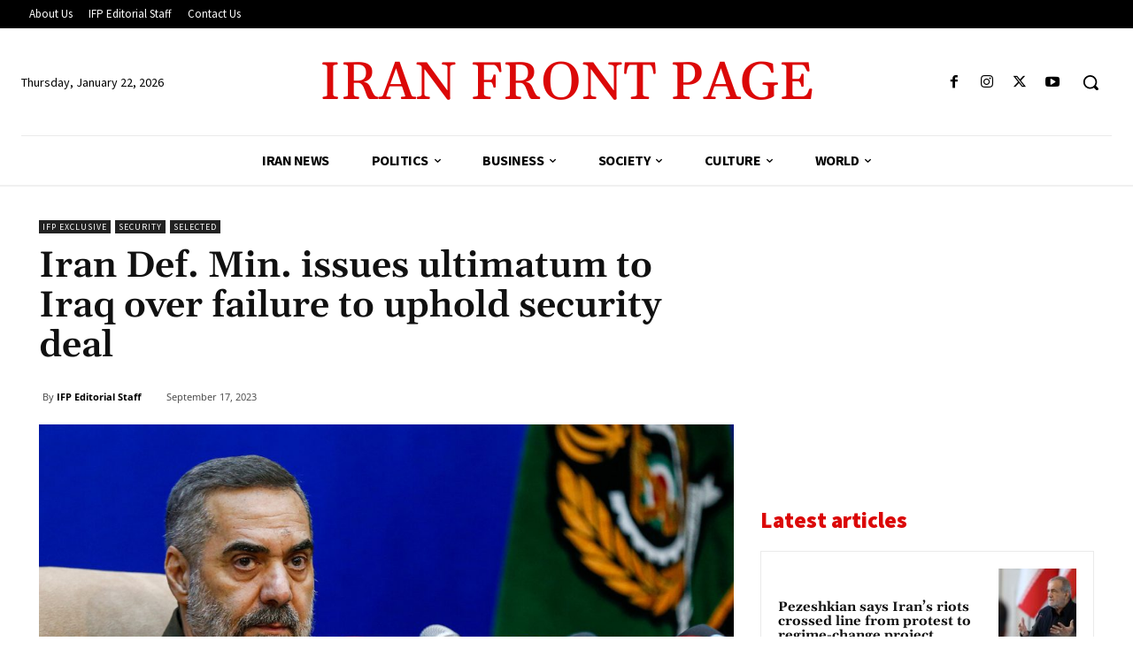

--- FILE ---
content_type: text/html; charset=utf-8
request_url: https://www.google.com/recaptcha/api2/aframe
body_size: 269
content:
<!DOCTYPE HTML><html><head><meta http-equiv="content-type" content="text/html; charset=UTF-8"></head><body><script nonce="Z1hYYIEP_FI0SfXtXkBSNg">/** Anti-fraud and anti-abuse applications only. See google.com/recaptcha */ try{var clients={'sodar':'https://pagead2.googlesyndication.com/pagead/sodar?'};window.addEventListener("message",function(a){try{if(a.source===window.parent){var b=JSON.parse(a.data);var c=clients[b['id']];if(c){var d=document.createElement('img');d.src=c+b['params']+'&rc='+(localStorage.getItem("rc::a")?sessionStorage.getItem("rc::b"):"");window.document.body.appendChild(d);sessionStorage.setItem("rc::e",parseInt(sessionStorage.getItem("rc::e")||0)+1);localStorage.setItem("rc::h",'1769075486319');}}}catch(b){}});window.parent.postMessage("_grecaptcha_ready", "*");}catch(b){}</script></body></html>